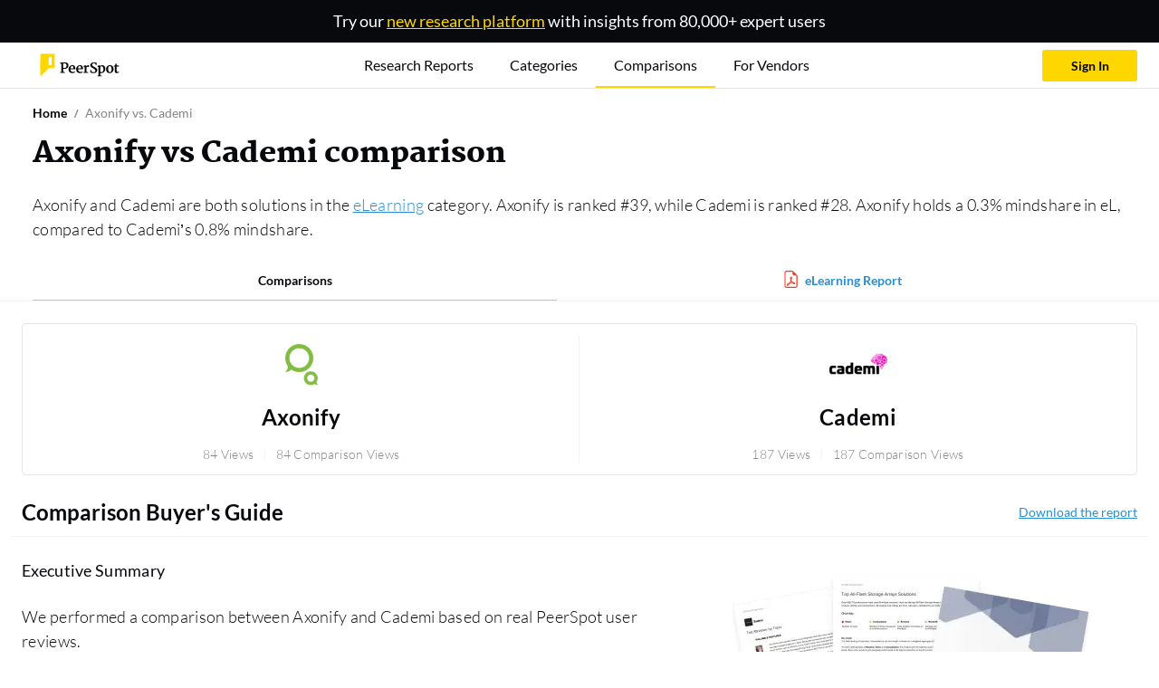

--- FILE ---
content_type: application/javascript
request_url: https://www.peerspot.com/assets/chunks/js/chunk-YEKEFZFS.digested.js
body_size: 1014
content:
import{a as l}from"./chunk-OLNPXVFV.digested.js";var o=(n,t)=>{n?t.style.display=t.dataset.originalDisplay||"":(t.dataset.originalDisplay=t.style.display||"",t.style.display="none")};var c=n=>{let t=n.getBoundingClientRect();return t.left>=0&&t.right<=(window.innerWidth||document.documentElement.clientWidth)},v=n=>{n.scrollIntoView({behavior:"smooth",block:"center",inline:"center"})},a=()=>{for(let n of document.querySelectorAll(".scroll-main-nav")){let t=n.querySelector(".nav-link.active");t&&!c(t)&&v(t)}},d=n=>{let t=n[0],e=t.target.parentElement.previousSibling;o(t.intersectionRatio<1,e)},u=n=>{let t=n[0],e=t.target.parentElement.nextSibling;o(t.intersectionRatio<1,e)},b={},g=()=>{document.querySelectorAll(".scroll-main-nav").forEach((t,e)=>{let i={root:t,rootMargin:"4px",threshold:[0,1]},s=new IntersectionObserver(d,i);s.observe(t.querySelector(".nav-link-first"));let r=new IntersectionObserver(u,i);r.observe(t.querySelector(".nav-link-last")),b[e]={firstNavLinkObserver:s,lastNavLinkObserver:r}})};window.addEventListener("load",function(){a(),g()});var p=l(()=>{a()},300);window.addEventListener("gitb.topStick",p);
//# sourceMappingURL=/assets/chunks/js/chunk-YEKEFZFS.digested.js.map


--- FILE ---
content_type: application/javascript
request_url: https://www.peerspot.com/assets/chunks/js/chunk-PJF63SNX.digested.js
body_size: -116
content:
//# sourceMappingURL=/assets/chunks/js/chunk-PJF63SNX.digested.js.map


--- FILE ---
content_type: application/javascript
request_url: https://www.peerspot.com/assets/chunks/js/chunk-AAYTGXZZ.digested.js
body_size: 1809
content:
import{a as _}from"./chunk-IFAQUHTD.digested.js";import{a as C}from"./chunk-PDOFPGQY.digested.js";import{a as E}from"./chunk-IAOEVYPK.digested.js";import{D as v,G as u,I as y,M as w,O as b,P as T,a as n,c,l as s,m,n as p,q as h,t as f,z as g}from"./chunk-6L3CROXQ.digested.js";import{e as l}from"./chunk-PSWWYU3E.digested.js";var P=l(C()),S=l(E());function x(e,t,i=null,o=!0){let a=new CustomEvent(t,{detail:i,bubbles:o});e.dispatchEvent(a)}var L="https://i.ytimg.com/vi_webp/<vid-id>/mqdefault.webp",V="gitb-dynamic-video ratio ratio-16x9",k="gitb-yt-play-button";function D(){$('iframe[data-src*="yout"]').each((e,t)=>{let i=$(t),{id:o}=_(i.data("src")),a=i.data("title"),d=$(`<div class="${V}">
            <img src="${L.replace("<vid-id>",o)}" loading="lazy" alt="${a}" />
            <div class="${k}"></div></div>`).css({width:t.width,height:t.height}).on("click",function(){t.src=`${i.data("src")}?autoplay=1`,i.data("src",null),$(this).replaceWith(t).remove()});i.replaceWith(d),setTimeout(()=>{x(d[0],"gitb-dynamic-video",{videoId:o})})})}function I(){$("iframe[data-src]").each((e,t)=>{t.src=t.dataset.src})}function r(){D(),I()}window.dataLayer[0].signedIn||w(".gitb-modal-register-open","/login_modal.json",async function(){await import("./modal_register-M7TSWDGE.digested.js")});window.hideNotif=n;window.gitbDynamicVideo=r;n();h();g();s();m();p();v();T();u();y();b();f();c();r();$("#confirm-email").length&&import("./modal_confirm_email-4M5Z6GUQ.digested.js");$("#modal-cta").length&&import("./modal_cta-S3322F33.digested.js");$("#inappropriate-item-form").length&&import("./modal_inappropriate-Z6PFGNBP.digested.js");$("#share_this").length&&import("./share_this-FI5VGM6V.digested.js");$("#phone-verification-modal").length&&$(".with-phone-verification").length&&import("./verify_phone_button-ZXDXPV7Q.digested.js");window.dataLayer[0].eligibleForSplitTest&&import("./split_test_campaigns-C2G6SAOF.digested.js");
//# sourceMappingURL=/assets/chunks/js/chunk-AAYTGXZZ.digested.js.map


--- FILE ---
content_type: application/javascript
request_url: https://www.peerspot.com/assets/chunks/js/chunk-PSWWYU3E.digested.js
body_size: 829
content:
var h=Object.create;var e=Object.defineProperty;var i=Object.getOwnPropertyDescriptor;var j=Object.getOwnPropertyNames;var k=Object.getPrototypeOf,l=Object.prototype.hasOwnProperty;var m=(a=>typeof require<"u"?require:typeof Proxy<"u"?new Proxy(a,{get:(b,c)=>(typeof require<"u"?require:b)[c]}):a)(function(a){if(typeof require<"u")return require.apply(this,arguments);throw Error('Dynamic require of "'+a+'" is not supported')});var n=(a,b)=>()=>(a&&(b=a(a=0)),b);var o=(a,b)=>()=>(b||a((b={exports:{}}).exports,b),b.exports),p=(a,b)=>{for(var c in b)e(a,c,{get:b[c],enumerable:!0})},g=(a,b,c,f)=>{if(b&&typeof b=="object"||typeof b=="function")for(let d of j(b))!l.call(a,d)&&d!==c&&e(a,d,{get:()=>b[d],enumerable:!(f=i(b,d))||f.enumerable});return a};var q=(a,b,c)=>(c=a!=null?h(k(a)):{},g(b||!a||!a.__esModule?e(c,"default",{value:a,enumerable:!0}):c,a)),r=a=>g(e({},"__esModule",{value:!0}),a);export{m as a,n as b,o as c,p as d,q as e,r as f};
//# sourceMappingURL=/assets/chunks/js/chunk-PSWWYU3E.digested.js.map


--- FILE ---
content_type: application/javascript
request_url: https://www.peerspot.com/assets/js/init-scripts-7425382d.js
body_size: 943
content:
import"../chunks/js/chunk-JTYHUOJ5.digested.js";import"../chunks/js/chunk-R5XQA5UY.digested.js";import{a}from"../chunks/js/chunk-MDQOBFCW.digested.js";import"../chunks/js/chunk-RK67C6P6.digested.js";import{e as r}from"../chunks/js/chunk-PSWWYU3E.digested.js";var o=r(a());window.jQuery=o.default;window.$=o.default;Turbo.session.drive=!!document.querySelector("[data-drive-on]").dataset.driveOn;Turbo.StreamActions.alert=function(){let t=this.getAttribute("message");t&&alert(t)};Turbo.StreamActions.addClass=function(){let t=this.getAttribute("classNames");this.targetElements.forEach(e=>{t&&e.classList.add(t)})};Turbo.StreamActions.removeClass=function(){let t=this.getAttribute("classNames");this.targetElements.forEach(e=>{t&&e.classList.remove(t)})};var i=Object.freeze(["show","hide","toggle"]);Turbo.StreamActions.controlModal=function(){if(!bootstrap?.Modal){console.error("Bootstrap is not available for modal control");return}let t=this.getAttribute("method");i.includes(t)&&this.targetElements.forEach(e=>{let s=bootstrap.Modal.getOrCreateInstance(e);s&&s[t]()})};
//# sourceMappingURL=/assets/js/init-scripts-56be6c35.js.map


--- FILE ---
content_type: application/javascript
request_url: https://www.peerspot.com/assets/chunks/js/chunk-PDOFPGQY.digested.js
body_size: 8865
content:
import{c as j}from"./chunk-PSWWYU3E.digested.js";var S=j((v,h)=>{(function(){"use strict";var p=function(i,l){i.rails!==l&&i.error("jquery-ujs has already been loaded!");var e,b=i(document);i.rails=e={linkClickSelector:"a[data-confirm], a[data-method], a[data-remote]:not([disabled]), a[data-disable-with], a[data-disable]",buttonClickSelector:"button[data-remote]:not([form]):not(form button), button[data-confirm]:not([form]):not(form button)",inputChangeSelector:"select[data-remote], input[data-remote], textarea[data-remote]",formSubmitSelector:"form:not([data-turbo=true])",formInputClickSelector:"form:not([data-turbo=true]) input[type=submit], form:not([data-turbo=true]) input[type=image], form:not([data-turbo=true]) button[type=submit], form:not([data-turbo=true]) button:not([type]), input[type=submit][form], input[type=image][form], button[type=submit][form], button[form]:not([type])",disableSelector:"input[data-disable-with]:enabled, button[data-disable-with]:enabled, textarea[data-disable-with]:enabled, input[data-disable]:enabled, button[data-disable]:enabled, textarea[data-disable]:enabled",enableSelector:"input[data-disable-with]:disabled, button[data-disable-with]:disabled, textarea[data-disable-with]:disabled, input[data-disable]:disabled, button[data-disable]:disabled, textarea[data-disable]:disabled",requiredInputSelector:"input[name][required]:not([disabled]), textarea[name][required]:not([disabled])",fileInputSelector:"input[name][type=file]:not([disabled])",linkDisableSelector:"a[data-disable-with], a[data-disable]",buttonDisableSelector:"button[data-remote][data-disable-with], button[data-remote][data-disable]",csrfToken:function(){return i("meta[name=csrf-token]").attr("content")},csrfParam:function(){return i("meta[name=csrf-param]").attr("content")},CSRFProtection:function(t){var a=e.csrfToken();a&&t.setRequestHeader("X-CSRF-Token",a)},refreshCSRFTokens:function(){i('form input[name="'+e.csrfParam()+'"]').val(e.csrfToken())},fire:function(t,a,r){var o=i.Event(a);return t.trigger(o,r),o.result!==!1},confirm:function(t){return confirm(t)},ajax:function(t){return i.ajax(t)},href:function(t){return t[0].href},isRemote:function(t){return t.data("remote")!==l&&t.data("remote")!==!1},handleRemote:function(t){var a,r,o,n,s,d;if(e.fire(t,"ajax:before")){if(n=t.data("with-credentials")||null,s=t.data("type")||i.ajaxSettings&&i.ajaxSettings.dataType,t.is("form")){a=t.data("ujs:submit-button-formmethod")||t.attr("method"),r=t.data("ujs:submit-button-formaction")||t.attr("action"),o=i(t[0]).serializeArray();var u=t.data("ujs:submit-button");u&&(o.push(u),t.data("ujs:submit-button",null)),t.data("ujs:submit-button-formmethod",null),t.data("ujs:submit-button-formaction",null)}else t.is(e.inputChangeSelector)?(a=t.data("method"),r=t.data("url"),o=t.serialize(),t.data("params")&&(o=o+"&"+t.data("params"))):t.is(e.buttonClickSelector)?(a=t.data("method")||"get",r=t.data("url"),o=t.serialize(),t.data("params")&&(o=o+"&"+t.data("params"))):(a=t.data("method"),r=e.href(t),o=t.data("params")||null);return d={type:a||"GET",data:o,dataType:s,beforeSend:function(f,c){if(c.dataType===l&&f.setRequestHeader("accept","*/*;q=0.5, "+c.accepts.script),e.fire(t,"ajax:beforeSend",[f,c]))t.trigger("ajax:send",f);else return!1},success:function(f,c,m){t.trigger("ajax:success",[f,c,m])},complete:function(f,c){t.trigger("ajax:complete",[f,c])},error:function(f,c,m){t.trigger("ajax:error",[f,c,m])},crossDomain:e.isCrossDomain(r)},n&&(d.xhrFields={withCredentials:n}),r&&(d.url=r),e.ajax(d)}else return!1},isCrossDomain:function(t){var a=document.createElement("a");a.href=location.href;var r=document.createElement("a");try{return r.href=t,r.href=r.href,!((!r.protocol||r.protocol===":")&&!r.host||a.protocol+"//"+a.host==r.protocol+"//"+r.host)}catch{return!0}},handleMethod:function(t){var a=e.href(t),r=t.data("method"),o=t.attr("target"),n=e.csrfToken(),s=e.csrfParam(),d=i('<form method="post" action="'+a+'"></form>'),u='<input name="_method" value="'+r+'" type="hidden" />';s!==l&&n!==l&&!e.isCrossDomain(a)&&(u+='<input name="'+s+'" value="'+n+'" type="hidden" />'),o&&d.attr("target",o),d.hide().append(u).appendTo("body"),d.submit()},formElements:function(t,a){return t.is("form")?i(t[0].elements).filter(a):t.find(a)},disableFormElements:function(t){e.formElements(t,e.disableSelector).each(function(){e.disableFormElement(i(this))})},disableFormElement:function(t){var a,r;a=t.is("button")?"html":"val",r=t.data("disable-with"),r!==l&&(t.data("ujs:enable-with",t[a]()),t[a](r)),t.prop("disabled",!0),t.data("ujs:disabled",!0)},enableFormElements:function(t){e.formElements(t,e.enableSelector).each(function(){e.enableFormElement(i(this))})},enableFormElement:function(t){var a=t.is("button")?"html":"val";t.data("ujs:enable-with")!==l&&(t[a](t.data("ujs:enable-with")),t.removeData("ujs:enable-with")),t.prop("disabled",!1),t.removeData("ujs:disabled")},allowAction:function(t){var a=t.data("confirm"),r=!1,o;if(!a)return!0;if(e.fire(t,"confirm")){try{r=e.confirm(a)}catch(n){(console.error||console.log).call(console,n.stack||n)}o=e.fire(t,"confirm:complete",[r])}return r&&o},blankInputs:function(t,a,r){var o=i(),n,s,d,u,f=a||"input,textarea",c=t.find(f),m={};return c.each(function(){n=i(this),n.is("input[type=radio]")?(u=n.attr("name"),m[u]||(t.find('input[type=radio]:checked[name="'+u+'"]').length===0&&(d=t.find('input[type=radio][name="'+u+'"]'),o=o.add(d)),m[u]=u)):(s=n.is("input[type=checkbox],input[type=radio]")?n.is(":checked"):!!n.val(),s===r&&(o=o.add(n)))}),o.length?o:!1},nonBlankInputs:function(t,a){return e.blankInputs(t,a,!0)},stopEverything:function(t){return i(t.target).trigger("ujs:everythingStopped"),t.stopImmediatePropagation(),!1},disableElement:function(t){var a=t.data("disable-with");a!==l&&(t.data("ujs:enable-with",t.html()),t.html(a)),t.on("click.railsDisable",function(r){return e.stopEverything(r)}),t.data("ujs:disabled",!0)},enableElement:function(t){t.data("ujs:enable-with")!==l&&(t.html(t.data("ujs:enable-with")),t.removeData("ujs:enable-with")),t.off("click.railsDisable"),t.removeData("ujs:disabled")}},e.fire(b,"rails:attachBindings")&&(i.ajaxPrefilter(function(t,a,r){t.crossDomain||e.CSRFProtection(r)}),i(window).on("pageshow.rails",function(){i(i.rails.enableSelector).each(function(){var t=i(this);t.data("ujs:disabled")&&i.rails.enableFormElement(t)}),i(i.rails.linkDisableSelector).each(function(){var t=i(this);t.data("ujs:disabled")&&i.rails.enableElement(t)})}),b.on("ajax:complete",e.linkDisableSelector,function(){e.enableElement(i(this))}),b.on("ajax:complete",e.buttonDisableSelector,function(){e.enableFormElement(i(this))}),b.on("click.rails",e.linkClickSelector,function(t){var a=i(this),r=a.data("method"),o=a.data("params"),n=t.metaKey||t.ctrlKey;if(!e.allowAction(a))return e.stopEverything(t);if(!n&&a.is(e.linkDisableSelector)&&e.disableElement(a),e.isRemote(a)){if(n&&(!r||r==="GET")&&!o)return!0;var s=e.handleRemote(a);return s===!1?e.enableElement(a):s.fail(function(){e.enableElement(a)}),!1}else if(r)return e.handleMethod(a),!1}),b.on("click.rails",e.buttonClickSelector,function(t){var a=i(this);if(!e.allowAction(a)||!e.isRemote(a))return e.stopEverything(t);a.is(e.buttonDisableSelector)&&e.disableFormElement(a);var r=e.handleRemote(a);return r===!1?e.enableFormElement(a):r.fail(function(){e.enableFormElement(a)}),!1}),b.on("change.rails",e.inputChangeSelector,function(t){var a=i(this);return!e.allowAction(a)||!e.isRemote(a)?e.stopEverything(t):(e.handleRemote(a),!1)}),b.on("submit.rails",e.formSubmitSelector,function(t){var a=i(this),r=e.isRemote(a),o,n;if(!e.allowAction(a))return e.stopEverything(t);if(a.attr("novalidate")===l)if(a.data("ujs:formnovalidate-button")===l){if(o=e.blankInputs(a,e.requiredInputSelector,!1),o&&e.fire(a,"ajax:aborted:required",[o]))return e.stopEverything(t)}else a.data("ujs:formnovalidate-button",l);if(r){if(n=e.nonBlankInputs(a,e.fileInputSelector),n){setTimeout(function(){e.disableFormElements(a)},13);var s=e.fire(a,"ajax:aborted:file",[n]);return s||setTimeout(function(){e.enableFormElements(a)},13),s}return e.handleRemote(a),!1}else setTimeout(function(){e.disableFormElements(a)},13)}),b.on("click.rails",e.formInputClickSelector,function(t){var a=i(this);if(!e.allowAction(a))return e.stopEverything(t);var r=a.attr("name"),o=r?{name:r,value:a.val()}:null,n=a.closest("form");n.length===0&&(n=i("#"+a.attr("form"))),n.data("ujs:submit-button",o),n.data("ujs:formnovalidate-button",a.attr("formnovalidate")),n.data("ujs:submit-button-formaction",a.attr("formaction")),n.data("ujs:submit-button-formmethod",a.attr("formmethod"))}),b.on("ajax:send.rails",e.formSubmitSelector,function(t){this===t.target&&e.disableFormElements(i(this))}),b.on("ajax:complete.rails",e.formSubmitSelector,function(t){this===t.target&&e.enableFormElements(i(this))}),i(function(){e.refreshCSRFTokens()}))};window.jQuery?p(jQuery):typeof v=="object"&&typeof h=="object"&&(h.exports=p)})()});export{S as a};
//# sourceMappingURL=/assets/chunks/js/chunk-PDOFPGQY.digested.js.map
